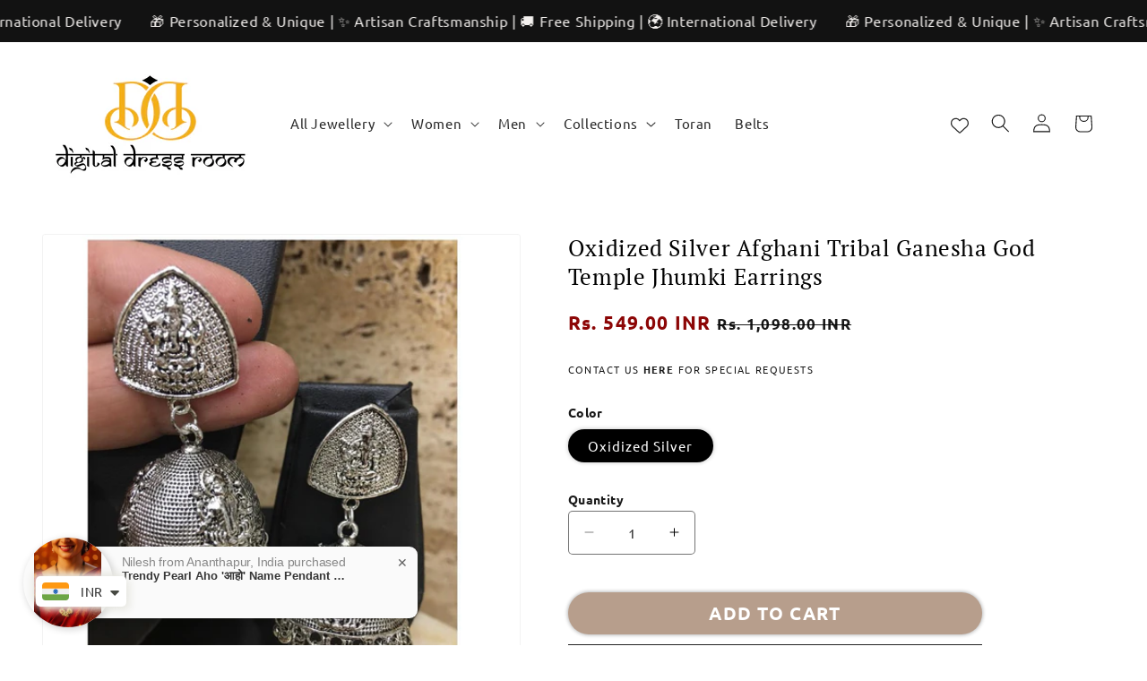

--- FILE ---
content_type: text/css
request_url: https://digitaldressroom.com/cdn/shop/t/105/assets/component-reviews.css?v=7193376797406658841758879084
body_size: -331
content:
.review-items-container{--star-color: #ffd700}.review-item{display:flex}.review-item--middle{align-items:center}.review-item__image{width:5rem;height:5rem;position:relative;flex-shrink:0;border-radius:50%;overflow:hidden;margin-right:1.5rem}.review-item__image img{position:absolute;left:0;top:0;height:100%;width:100%;object-fit:cover;object-position:center center}.review-item__right{flex-grow:1}.review-item__text p{margin-top:0;line-height:1.3em;font-size:1.4rem;color:rgb(var(--color-base-text))}.review-item__text p:last-of-type{margin-bottom:0}.review-item__author-and-stars{display:flex;align-items:center;column-gap:1rem;flex-wrap:wrap;margin-top:.5rem;border-top:solid 1px rgba(var(--color-foreground),.06)}.review-item__author{margin:0;line-height:2em;color:rgba(var(--color-base-text),.5);font-style:italic;font-size:1.3rem}.review-item__stars{color:var(--star-color);letter-spacing:.2em;line-height:2em;line-height:1.3rem}.review-items-container .slideshow__slide{flex-basis:100%}.review-items-container .slideshow__controls{border:none}.review-items-container .slider-button{width:2rem;height:2rem}.review-items-container .slider-button svg{height:.7rem}.review-items-container .slider-counter__link--dots .dot{width:.7rem;height:.7rem}.review-items-container .slider-counter__link{padding:.5rem}.review-items-container .slider-counter--dots{margin:0 .2rem}
/*# sourceMappingURL=/cdn/shop/t/105/assets/component-reviews.css.map?v=7193376797406658841758879084 */


--- FILE ---
content_type: text/css
request_url: https://digitaldressroom.com/cdn/shop/t/105/assets/ds-section-multicolumn.css?v=153465351708105986681758879096
body_size: 357
content:
.multicolumn .title{margin:0}.multicolumn.no-heading .title{display:none}.multicolumn .title-wrapper-with-link{margin-top:0}@media screen and (max-width: 749px){.multicolumn .title-wrapper-with-link{margin-bottom:3rem}.multicolumn .page-width{padding-left:0;padding-right:0}}.multicolumn-card__image-wrapper--third-width{width:33%}.multicolumn-card__image-wrapper--half-width{width:50%}.multicolumn-list__item.center .multicolumn-card__image-wrapper:not(.multicolumn-card__image-wrapper--full-width),.multicolumn-list__item:only-child{margin-left:auto;margin-right:auto}.multicolumn .button{margin-top:1.5rem}@media screen and (min-width: 750px){.multicolumn .button{margin-top:4rem}}.multicolumn-list{margin-top:0;margin-bottom:0;padding:0}.multicolumn-list__item:only-child{max-width:72rem}.multicolumn-list__item--empty{display:none}.multicolumn:not(.background-none) .multicolumn-card{background:rgb(var(--color-background));height:100%}.multicolumn.background-primary .multicolumn-card{background:rgb(var(--color-background)) linear-gradient(rgba(var(--color-foreground),.04),rgba(var(--color-foreground),.04))}.multicolumn-list h3{line-height:calc(1 + .5/max(1,var(--font-heading-scale)))}.multicolumn-list h3,.multicolumn-list p{margin:0}.multicolumn-card-spacing{padding-top:2.5rem;margin-left:2.5rem;margin-right:2.5rem}.multicolumn-card__info>:nth-child(2){margin-top:1rem}.multicolumn-list__item.center .media--adapt,.multicolumn-list__item .media--adapt .multicolumn-card__image{width:auto}.multicolumn-list__item.center .media--adapt img{left:50%;transform:translate(-50%)}@media screen and (max-width: 749px){.multicolumn-list{margin:0;width:100%}.multicolumn-list:not(.slider){padding-left:1.5rem;padding-right:1.5rem}}@media screen and (min-width: 750px){.multicolumn-list.slider,.multicolumn-list.grid--4-col-desktop{padding:0}.multicolumn-list__item,.grid--4-col-desktop .multicolumn-list__item{padding-bottom:0}.background-none .grid--2-col-tablet .multicolumn-list__item{margin-top:4rem}}.background-none .multicolumn-card-spacing{padding:0;margin:0}.multicolumn-card__info{padding:2.5rem}.background-none .multicolumn-card__info{padding-top:0;padding-left:0;padding-right:0}.background-none .slider .multicolumn-card__info{padding-bottom:0}.background-none .multicolumn-card__image-wrapper+.multicolumn-card__info{padding-top:2.5rem}.background-none .slider .multicolumn-card__info{padding-left:.5rem}.background-none .slider .multicolumn-card__image-wrapper+.multicolumn-card__info{padding-left:1.5rem}.background-none .multicolumn-list:not(.slider) .center .multicolumn-card__info{padding-left:2.5rem;padding-right:2.5rem}@media screen and (max-width: 749px){.background-none .slider .multicolumn-card__info{padding-bottom:1rem}.multicolumn.background-none .slider.slider--mobile{margin-bottom:0rem}}@media screen and (min-width: 750px){.background-none .multicolumn-card__image-wrapper{margin-left:1.5rem;margin-right:1.5rem}.background-none .multicolumn-list .multicolumn-card__info,.background-none .multicolumn-list:not(.slider) .center .multicolumn-card__info{padding-left:1.5rem;padding-right:1.5rem}}.multicolumn-card{position:relative;box-sizing:border-box}.multicolumn-card>.multicolumn-card__image-wrapper--full-width:not(.multicolumn-card-spacing){border-top-left-radius:calc(var(--text-boxes-radius) - var(--text-boxes-border-width));border-top-right-radius:calc(var(--text-boxes-radius) - var(--text-boxes-border-width));overflow:hidden}.multicolumn.background-none .multicolumn-card{border-radius:0}.multicolumn-card__info .link{text-decoration:none;font-size:inherit;margin-top:1.5rem}.multicolumn-card__info .icon-wrap{margin-left:.8rem;white-space:nowrap}@media screen and (min-width: 990px){.multicolumn-list__item--empty{display:list-item}}.multicolumn-list.slider--mobile{align-items:flex-start}.icon-bar-card__icon{--small-icon-size: 3rem;--medium-icon-size: 5rem;--large-icon-size: 7rem}.multicolumn.background-primary .multicolumn-card .icon-bar-card__icon{padding-top:2.5rem}.icon-bar-card__icon svg{display:inline-block}.icon-bar-card__icon--small svg{height:var(--small-icon-size);width:var(--small-icon-size)}.icon-bar-card__icon--small img{height:var(--small-icon-size)}.icon-bar-card__icon--medium svg{height:var(--medium-icon-size);width:var(--medium-icon-size)}.icon-bar-card__icon--medium img{height:var(--medium-icon-size)}.icon-bar-card__icon--large svg{height:var(--large-icon-size);width:var(--large-icon-size)}.icon-bar-card__icon--large img{height:var(--large-icon-size)}.icon-bar-card__icon--accent-1 svg{fill:rgb(var(--color-base-accent-1))}.icon-bar-card__icon--accent-2 svg{fill:rgb(var(--color-base-accent-2))}.icon-bar-card__icon--background-1 svg{fill:rgb(var(--color-base-background-1))}.icon-bar-card__icon--background-2 svg{fill:rgb(var(--color-base-background-2))}.icon-bar-card__icon--text svg{fill:rgb(var(--color-base-text))}.multicolumn .multicolumn-title-with-text{margin-bottom:.5rem}.multicolumn-text{text-align:center;margin-bottom:3rem}.multicolumn-text p:first-child{margin-top:0}.icon-bar-card .multicolumn-card__info{padding-top:1rem}@media screen and (max-width: 749px){.icon-bar-slider.slider--tablet.grid--peek.grid--1-col-tablet-down .grid__item{width:calc(100% - var(--grid-mobile-horizontal-spacing) - 1.5rem);padding-left:1.5rem;padding-right:1.5rem;box-sizing:border-box;margin-left:0;margin-right:0}.icon-bar-slider.slider--tablet.grid--peek.grid--1-col-tablet-down{scroll-padding-left:0;--grid-mobile-horizontal-spacing: -1.5rem}.icon-bar .grid--2-col-tablet-down .multicolumn-card__info{padding-left:1.5rem;padding-right:1.5rem;padding-bottom:1.5rem}.icon-bar .grid--2-col-tablet-down .multicolumn-card__info h3{font-size:calc(var(--font-heading-scale) * 1.4rem)}.icon-bar .grid--2-col-tablet-down .multicolumn-card__info .rte p{font-size:1.3rem}}.multicolumn-card__text{color:rgb(var(--color-foreground))}
/*# sourceMappingURL=/cdn/shop/t/105/assets/ds-section-multicolumn.css.map?v=153465351708105986681758879096 */


--- FILE ---
content_type: text/css
request_url: https://digitaldressroom.com/cdn/shop/t/105/assets/section-multicolumn.css?v=153465351708105986681758879167
body_size: 391
content:
.multicolumn .title{margin:0}.multicolumn.no-heading .title{display:none}.multicolumn .title-wrapper-with-link{margin-top:0}@media screen and (max-width: 749px){.multicolumn .title-wrapper-with-link{margin-bottom:3rem}.multicolumn .page-width{padding-left:0;padding-right:0}}.multicolumn-card__image-wrapper--third-width{width:33%}.multicolumn-card__image-wrapper--half-width{width:50%}.multicolumn-list__item.center .multicolumn-card__image-wrapper:not(.multicolumn-card__image-wrapper--full-width),.multicolumn-list__item:only-child{margin-left:auto;margin-right:auto}.multicolumn .button{margin-top:1.5rem}@media screen and (min-width: 750px){.multicolumn .button{margin-top:4rem}}.multicolumn-list{margin-top:0;margin-bottom:0;padding:0}.multicolumn-list__item:only-child{max-width:72rem}.multicolumn-list__item--empty{display:none}.multicolumn:not(.background-none) .multicolumn-card{background:rgb(var(--color-background));height:100%}.multicolumn.background-primary .multicolumn-card{background:rgb(var(--color-background)) linear-gradient(rgba(var(--color-foreground),.04),rgba(var(--color-foreground),.04))}.multicolumn-list h3{line-height:calc(1 + .5/max(1,var(--font-heading-scale)))}.multicolumn-list h3,.multicolumn-list p{margin:0}.multicolumn-card-spacing{padding-top:2.5rem;margin-left:2.5rem;margin-right:2.5rem}.multicolumn-card__info>:nth-child(2){margin-top:1rem}.multicolumn-list__item.center .media--adapt,.multicolumn-list__item .media--adapt .multicolumn-card__image{width:auto}.multicolumn-list__item.center .media--adapt img{left:50%;transform:translate(-50%)}@media screen and (max-width: 749px){.multicolumn-list{margin:0;width:100%}.multicolumn-list:not(.slider){padding-left:1.5rem;padding-right:1.5rem}}@media screen and (min-width: 750px){.multicolumn-list.slider,.multicolumn-list.grid--4-col-desktop{padding:0}.multicolumn-list__item,.grid--4-col-desktop .multicolumn-list__item{padding-bottom:0}.background-none .grid--2-col-tablet .multicolumn-list__item{margin-top:4rem}}.background-none .multicolumn-card-spacing{padding:0;margin:0}.multicolumn-card__info{padding:2.5rem}.background-none .multicolumn-card__info{padding-top:0;padding-left:0;padding-right:0}.background-none .slider .multicolumn-card__info{padding-bottom:0}.background-none .multicolumn-card__image-wrapper+.multicolumn-card__info{padding-top:2.5rem}.background-none .slider .multicolumn-card__info{padding-left:.5rem}.background-none .slider .multicolumn-card__image-wrapper+.multicolumn-card__info{padding-left:1.5rem}.background-none .multicolumn-list:not(.slider) .center .multicolumn-card__info{padding-left:2.5rem;padding-right:2.5rem}@media screen and (max-width: 749px){.background-none .slider .multicolumn-card__info{padding-bottom:1rem}.multicolumn.background-none .slider.slider--mobile{margin-bottom:0rem}}@media screen and (min-width: 750px){.background-none .multicolumn-card__image-wrapper{margin-left:1.5rem;margin-right:1.5rem}.background-none .multicolumn-list .multicolumn-card__info,.background-none .multicolumn-list:not(.slider) .center .multicolumn-card__info{padding-left:1.5rem;padding-right:1.5rem}}.multicolumn-card{position:relative;box-sizing:border-box}.multicolumn-card>.multicolumn-card__image-wrapper--full-width:not(.multicolumn-card-spacing){border-top-left-radius:calc(var(--text-boxes-radius) - var(--text-boxes-border-width));border-top-right-radius:calc(var(--text-boxes-radius) - var(--text-boxes-border-width));overflow:hidden}.multicolumn.background-none .multicolumn-card{border-radius:0}.multicolumn-card__info .link{text-decoration:none;font-size:inherit;margin-top:1.5rem}.multicolumn-card__info .icon-wrap{margin-left:.8rem;white-space:nowrap}@media screen and (min-width: 990px){.multicolumn-list__item--empty{display:list-item}}.multicolumn-list.slider--mobile{align-items:flex-start}.icon-bar-card__icon{--small-icon-size: 3rem;--medium-icon-size: 5rem;--large-icon-size: 7rem}.multicolumn.background-primary .multicolumn-card .icon-bar-card__icon{padding-top:2.5rem}.icon-bar-card__icon svg{display:inline-block}.icon-bar-card__icon--small svg{height:var(--small-icon-size);width:var(--small-icon-size)}.icon-bar-card__icon--small img{height:var(--small-icon-size)}.icon-bar-card__icon--medium svg{height:var(--medium-icon-size);width:var(--medium-icon-size)}.icon-bar-card__icon--medium img{height:var(--medium-icon-size)}.icon-bar-card__icon--large svg{height:var(--large-icon-size);width:var(--large-icon-size)}.icon-bar-card__icon--large img{height:var(--large-icon-size)}.icon-bar-card__icon--accent-1 svg{fill:rgb(var(--color-base-accent-1))}.icon-bar-card__icon--accent-2 svg{fill:rgb(var(--color-base-accent-2))}.icon-bar-card__icon--background-1 svg{fill:rgb(var(--color-base-background-1))}.icon-bar-card__icon--background-2 svg{fill:rgb(var(--color-base-background-2))}.icon-bar-card__icon--text svg{fill:rgb(var(--color-base-text))}.multicolumn .multicolumn-title-with-text{margin-bottom:.5rem}.multicolumn-text{text-align:center;margin-bottom:3rem}.multicolumn-text p:first-child{margin-top:0}.icon-bar-card .multicolumn-card__info{padding-top:1rem}@media screen and (max-width: 749px){.icon-bar-slider.slider--tablet.grid--peek.grid--1-col-tablet-down .grid__item{width:calc(100% - var(--grid-mobile-horizontal-spacing) - 1.5rem);padding-left:1.5rem;padding-right:1.5rem;box-sizing:border-box;margin-left:0;margin-right:0}.icon-bar-slider.slider--tablet.grid--peek.grid--1-col-tablet-down{scroll-padding-left:0;--grid-mobile-horizontal-spacing: -1.5rem}.icon-bar .grid--2-col-tablet-down .multicolumn-card__info{padding-left:1.5rem;padding-right:1.5rem;padding-bottom:1.5rem}.icon-bar .grid--2-col-tablet-down .multicolumn-card__info h3{font-size:calc(var(--font-heading-scale) * 1.4rem)}.icon-bar .grid--2-col-tablet-down .multicolumn-card__info .rte p{font-size:1.3rem}}.multicolumn-card__text{color:rgb(var(--color-foreground))}
/*# sourceMappingURL=/cdn/shop/t/105/assets/section-multicolumn.css.map?v=153465351708105986681758879167 */


--- FILE ---
content_type: text/css
request_url: https://digitaldressroom.com/cdn/shop/t/105/assets/ds-section-testimonials.css?v=75834190920981980161758879097
body_size: -333
content:
.testimonial-card__stars{--stars-color: #ffd700;font-size:2.2rem;color:var(--stars-color)}.testimonial-card__author-container{display:flex;align-items:center;padding-top:1rem;margin-top:.5rem;border-top:solid 1px rgba(var(--color-foreground),.06)}.multicolumn-list__item.center .testimonial-card__author-container{justify-content:center}.testimonial-card__avatar{width:3rem;height:3rem;margin-right:1rem;border-radius:50%;overflow:hidden;position:relative}.testimonial-card__avatar img{position:absolute;width:100%;height:100%;top:0;left:0;object-fit:cover;object-position:center center}.testimonial-card .multicolumn-card-spacing{padding:0;margin:0}.testimonial-card__author{font-style:italic;font-weight:600;font-size:1.4rem}.testimonial-card .multicolumn-card__info{padding:1rem 2rem 2rem;position:relative}.testimonial-card__quotes{position:absolute;top:0;right:20px;display:flex;justify-content:center;align-items:center;width:5rem;height:5rem;border-radius:50%;transform:translateY(-50%);margin:0!important}.testimonial-card__quotes svg{width:55%}.testimonial-card__quotes--image-blank{width:3.5rem;height:3.5rem;right:5px;top:5px;transform:none}.testimonial-card__info--no-image-no-stars h3{padding:0 3rem}.testimonial-card .testimonial-card__info--image-no-stars{padding-top:1.25rem}.testimonial-card__info--image-no-stars .testimonial-card__quotes{width:4rem;height:4rem}.multicolumn .testimonial-card .multicolumn-card__info h3{margin-top:.5rem;font-size:calc(var(--font-heading-scale) * 1.45rem);margin-bottom:1rem}
/*# sourceMappingURL=/cdn/shop/t/105/assets/ds-section-testimonials.css.map?v=75834190920981980161758879097 */


--- FILE ---
content_type: text/javascript;charset=utf-8
request_url: https://assets.cloudlift.app/api/assets/upload.js?shop=digitaldressroom.myshopify.com
body_size: 4939
content:
window.Cloudlift = window.Cloudlift || {};window.Cloudlift.upload = { config: {"app":"upload","shop":"digitaldressroom.myshopify.com","url":"https://digitaldressroom.com","api":"https://api.cloudlift.app","assets":"https://cdn.jsdelivr.net/gh/cloudlift-app/cdn@0.14.29","mode":"prod","currencyFormats":{"moneyFormat":"&lt;span class=money&gt;Rs. {{amount}}&lt;/span&gt;","moneyWithCurrencyFormat":"&lt;span class=money&gt;Rs. {{amount}} INR&lt;/span&gt;"},"resources":["https://cdn.jsdelivr.net/gh/cloudlift-app/cdn@0.14.29/static/app-upload.css","https://cdn.jsdelivr.net/gh/cloudlift-app/cdn@0.14.29/static/app-upload.js"],"locale":"en","i18n":{"upload.config.image.editor.color.exposure":"Exposure","upload.config.file.load.error":"Error during load","upload.config.file.size.notavailable":"Size not available","upload.config.error.required":"Please upload a file","upload.config.image.editor.crop.rotate.right":"Rotate right","upload.config.file.button.undo":"Undo","upload.config.error.fileCountMin":"Please upload at least {min} file(s)","upload.config.image.resolution.expected.min":"Minimum resolution is {minResolution}","upload.config.file.upload.error.revert":"Error during revert","upload.config.image.size.tobig":"Image is too big","upload.config.image.editor.resize.height":"Height","upload.config.error.inapp":"Upload error","upload.config.image.editor.crop.aspect.ratio":"Aspect ratio","upload.config.image.editor.button.cancel":"Cancel","upload.config.image.editor.status.error":"Error loading image…","upload.config.file.button.retry":"Retry","upload.config.error.fileCountMax":"Please upload at most {max} file(s)","upload.config.image.editor.util.markup.text":"Text","upload.config.image.ratio.expected":"Expected image ratio {ratio}","upload.config.file.button.remove":"Remove","upload.config.image.resolution.expected.max":"Maximum resolution is {maxResolution}","upload.config.error.inapp.facebook":"Please open the page outside of Facebook","upload.config.image.editor.util.markup.size":"Size","upload.config.image.size.expected.max":"Maximum size is {maxWidth} × {maxHeight}","upload.config.image.editor.util.markup.select":"Select","upload.config.file.uploading":"Uploading","upload.config.image.editor.resize.width":"Width","upload.config.image.editor.crop.flip.horizontal":"Flip horizontal","upload.config.file.link":"\uD83D\uDD17","upload.config.image.editor.status.loading":"Loading image…","upload.config.error.filePagesMin":"Please upload documents with at least {min} pages","upload.config.image.editor.status.processing":"Processing image…","upload.config.file.loading":"Loading","upload.config.file.upload.canceled":"Upload cancelled","upload.config.file.upload.cancel":"tap to cancel","upload.config.image.editor.crop.rotate.left":"Rotate left","upload.config.file.type.notallowed":"File type not allowed","upload.config.file.type.expected":"Expects {lastType}","upload.config.image.editor.util.markup":"Markup","upload.config.file.button.cancel":"Cancel","upload.config.image.editor.status.waiting":"Waiting for image…","upload.config.file.upload.retry":"tap to retry","upload.config.image.editor.resize.apply":"Apply","upload.config.image.editor.color.contrast":"Contrast","upload.config.file.size.tobig":"File is too large","upload.config.dragdrop":"Drag & Drop your files or <u>Browse</u>","upload.config.file.upload.undo":"tap to undo","upload.config.image.editor.color.saturation":"Saturation","upload.config.error.filePagesMax":"Please upload documents with at most {max} pages","upload.config.file.button.upload":"Upload","upload.config.file.size.waiting":"Waiting for size","upload.config.image.editor.util.color":"Colors","upload.config.error.inputs":"Please fill in all required input fields","upload.config.image.editor.util.markup.circle":"Circle","upload.config.image.type.notsupported":"Image type not supported","upload.config.image.editor.crop.flip.vertical":"Flip vertical","upload.config.image.size.expected.min":"Minimum size is {minWidth} × {minHeight}","upload.config.image.editor.button.reset":"Reset","upload.config.image.ratio.invalid":"Image ratio does not match","upload.config.error.ready":"Please wait for the upload to complete","upload.config.image.editor.crop.zoom":"Zoom","upload.config.file.upload.error.remove":"Error during remove","upload.config.image.editor.util.markup.remove":"Remove","upload.config.image.resolution.max":"Image resolution too high","upload.config.image.editor.util.crop":"Crop","upload.config.image.editor.color.brightness":"Brightness","upload.config.error.fileConvert":"File conversion failed","upload.config.image.editor.util.markup.draw":"Draw","upload.config.image.editor.util.resize":"Resize","upload.config.file.upload.error":"Error during upload","upload.config.image.editor.util.filter":"Filter","upload.config.file.upload.complete":"Upload complete","upload.config.error.inapp.instagram":"Please open the page outside of Instagram","upload.config.image.editor.util.markup.arrow":"Arrow","upload.config.file.size.max":"Maximum file size is {filesize}","upload.config.image.resolution.min":"Image resolution is too low","upload.config.image.editor.util.markup.square":"Square","upload.config.image.size.tosmall":"Image is too small","upload.config.file.button.abort":"Abort","upload.config.image.editor.button.confirm":"Upload"},"level":1,"version":"0.14.29","setup":true,"fields":[{"uuid":"clyz2oghxkhy","required":true,"hidden":false,"field":"upload","propertyTransform":true,"fieldProperty":"properties","fieldId":"_cl-upload","fieldThumbnail":"thumbnail","fieldThumbnailPreview":true,"className":"","label":"","text":"","selector":"","conditionMode":1,"conditions":[{"field":"product","operator":"equals","value":"","objects":[{"id":"8778774085862","title":"(Set of 2) Photo Frame/Lumba & Rakhi +2 Free Chains","handle":"combo-of-2-designer-bangle-lumba-set-with-latkan-peacock-floral-design-rakhi-for-brother-bhabhi-copy"},{"id":"8926307516646","title":"Big Oval Photo-Frame Pendant Necklace","handle":"big-oval-photo-frame-pendant-necklace"},{"id":"8926125424870","title":"Big Oval Shape Photo-Frame Mangalsutra","handle":"big-oval-shape-photo-frame-mangalsutra"},{"id":"8926125392102","title":"Big Oval Shape Photo-Frame Mangalsutra Open Locket Gold & Black Beads Chain","handle":"big-oval-shape-photo-frame-mangalsutra-open-locket-gold-black-beads-chain"},{"id":"8926123032806","title":"Heart Photo-Frame Pendant Mangalsutra","handle":"heart-photo-frame-pendant-mangalsutra"},{"id":"8926123000038","title":"Heart Photo-Frame Pendant Short Mangalsutra","handle":"heart-photo-frame-pendant-short-mangalsutra"},{"id":"8926307549414","title":"Heart Photo-Frame Pendant Short Necklace","handle":"heart-photo-frame-pendant-short-necklace"},{"id":"9036613222630","title":"Heart Photo-Frame Rakhi Lumba","handle":"heart-photo-frame-pendant-thread-rakhi"},{"id":"8778783490278","title":"Photo Frame Lumba+Free Chains","handle":"photo-frame-lumba-rakhi-copy"},{"id":"8778787356902","title":"Photo Frame Rakhi+Free Chain","handle":"photo-frame-rakhi"},{"id":"8926307483878","title":"Small Oval Photo-Frame Pendant Necklace","handle":"small-oval-photo-frame-pendant-necklace"},{"id":"8926121263334","title":"Small Oval Shape Photo-Frame Mangalsutra","handle":"small-oval-shape-photo-frame-mangalsutra"},{"id":"8926122967270","title":"Small Oval Shape Photo-Frame Mangalsutra","handle":"small-oval-shape-photo-frame-mangalsutra-1"}],"tags":null}],"styles":{"file-grid":"0","max-height":"600px","min-height":"50px","font-family":"-apple-system, BlinkMacSystemFont, 'Segoe UI', Roboto,\nHelvetica, Arial, sans-serif, 'Apple Color Emoji', 'Segoe UI Emoji',\n'Segoe UI Symbol'","input-order":"top","label-color":"#555","file-counter":"1","input-margin":"10px","buttons-color":"#fff","file-multiple":"1","label-font-size":"16px","label-color-drop":"#555","area-border-radius":"5px","file-border-radius":"5px","label-font-size-drop":"16px","area-background-color":"#eee","file-background-color":"#555","buttons-background-color":"rgba(0,0,0,0.5)","upload-error-background-color":"#FF0000","upload-success-background-color":"#008000"},"theme":"default","css":"#clyz2oghxkhy .cl-hide{display:none!important}#clyz2oghxkhy .cl-upload--label{color:#555;font-size:16px;display:block}#clyz2oghxkhy .cl-upload--input-field{margin-bottom:10px}#clyz2oghxkhy .cl-upload--input{width:100%;box-sizing:border-box;padding:10px 18px;margin:0;border:1px solid #eee;border-radius:5px}#clyz2oghxkhy input[type=checkbox].cl-upload--input,#clyz2oghxkhy input[type=radio].cl-upload--input{width:1.2em;cursor:pointer}#clyz2oghxkhy input[type=radio].cl-upload--input{vertical-align:middle;margin-right:10px}#clyz2oghxkhy input[type=color].cl-upload--input{width:40px;height:40px;cursor:pointer;padding:0;border:0}#clyz2oghxkhy input[type=radio]+.cl-upload-color-rect{margin-right:10px;margin-bottom:10px}#clyz2oghxkhy input[type=radio]:checked+.cl-upload-color-rect{border:2px solid #404040}#clyz2oghxkhy .cl-upload-color-rect{width:30px;height:30px;display:inline-block;vertical-align:middle;border-radius:3px}#clyz2oghxkhy .cl-upload--invalid{border-color:#e60000}#clyz2oghxkhy .cl-upload--errors{overflow:hidden;transition:max-height 2s ease-out;max-height:0}#clyz2oghxkhy .cl-upload--errors.open{max-height:400px}#clyz2oghxkhy .cl-upload--error{text-align:center;font-size:14px;cursor:pointer;position:relative;opacity:1;font-family:-apple-system,BlinkMacSystemFont,'Segoe UI',Roboto,Helvetica,Arial,sans-serif,'Apple Color Emoji','Segoe UI Emoji','Segoe UI Symbol';box-sizing:border-box;color:#fff;background-color:#f00;padding:.3rem .7rem;margin-bottom:.7rem;border:1px solid transparent;border-color:#e60000;border-radius:5px}#clyz2oghxkhy .cl-upload--error:after{content:'x';position:absolute;right:1rem;top:.25rem}#clyz2oghxkhy .cl-upload--error.dismissed{opacity:0;transition:opacity .3s ease-out}#clyz2oghxkhy .filepond--root{font-family:-apple-system,BlinkMacSystemFont,'Segoe UI',Roboto,Helvetica,Arial,sans-serif,'Apple Color Emoji','Segoe UI Emoji','Segoe UI Symbol'}#clyz2oghxkhy .filepond--root .filepond--drop-label{min-height:50px}#clyz2oghxkhy .filepond--root{min-height:50px;max-height:600px}#clyz2oghxkhy .filepond--root .filepond--drop-label{min-height:5.5em;padding-bottom:.5em}#clyz2oghxkhy .filepond--root .filepond--list-scroller{margin-bottom:2em}#clyz2oghxkhy .filepond--root .filepond--drop-label{min-height:65px}#clyz2oghxkhy .cl-upload--counter{position:absolute;left:0;right:0;bottom:.5rem;z-index:10;text-align:center;font-size:12px;color:#555;font-weight:bold;font-family:-apple-system,BlinkMacSystemFont,'Segoe UI',Roboto,Helvetica,Arial,sans-serif,'Apple Color Emoji','Segoe UI Emoji','Segoe UI Symbol'}#clyz2oghxkhy .filepond--file-action-button{cursor:pointer;min-height:auto!important;height:1.625em}#clyz2oghxkhy .filepond--drop-label{color:#555}#clyz2oghxkhy .filepond--drop-label label{cursor:pointer;width:auto!important;height:auto!important;position:relative!important;color:#555!important;font-size:16px!important}#clyz2oghxkhy .filepond--drop-label u{cursor:pointer;text-decoration-color:#555}#clyz2oghxkhy .filepond--label-action{text-decoration-color:#555}#clyz2oghxkhy .filepond--panel-root{background-color:#eee!important}#clyz2oghxkhy .filepond--panel-root{border-radius:5px}#clyz2oghxkhy .filepond--item-panel,#clyz2oghxkhy .filepond--file-poster-wrapper,#clyz2oghxkhy .filepond--image-preview-wrapper{border-radius:5px}#clyz2oghxkhy .filepond--item-panel{background-color:#555!important}#clyz2oghxkhy .filepond--drip-blob{background-color:#999}#clyz2oghxkhy .filepond--file-action-button{background-color:rgba(0,0,0,0.5)}#clyz2oghxkhy .filepond--file-action-button{color:#fff}#clyz2oghxkhy .filepond--file-action-button:hover,#clyz2oghxkhy .filepond--file-action-button:focus{box-shadow:0 0 0 .125em #fff}#clyz2oghxkhy .filepond--file{color:#fff;font-size:16px}#clyz2oghxkhy [data-filepond-item-state*='error'] .filepond--item-panel,#clyz2oghxkhy [data-filepond-item-state*='invalid'] .filepond--item-panel{background-color:#f00!important}#clyz2oghxkhy [data-filepond-item-state*='invalid'] .filepond--file{color:#fff}#clyz2oghxkhy [data-filepond-item-state='processing-complete'] .filepond--item-panel{background-color:#008000!important}#clyz2oghxkhy [data-filepond-item-state='processing-complete'] .filepond--file{color:#fff}#clyz2oghxkhy .filepond--image-preview-overlay-idle{color:rgba(34,34,34,0.8)}#clyz2oghxkhy .filepond--image-preview,#clyz2oghxkhy .filepond--file-poster{background-color:#555}#clyz2oghxkhy .filepond--image-preview-overlay-success{color:#008000}#clyz2oghxkhy .filepond--image-preview-overlay-failure{color:#f00}","fileMimeTypes":[],"fileMimeTypesValidate":false,"fileSizeMaxPlan":10,"fileSizeMax":10,"fileMultiple":true,"fileCountMin":2,"fileCountMax":2,"fileCounter":true,"fileQuantity":true,"fileFetch":false,"fileSubmitRemove":true,"fileSubmitClear":false,"fileName":false,"fileGrid":false,"imagePreview":true,"imageSizeValidate":false,"imageThumbnail":false,"imageThumbnailWidth":500,"imageThumbnailHeight":500,"convert":false,"convertInfo":false,"convertInfoPagesQuantity":false,"convertInfoLengthQuantity":false,"pdfMultiPage":false,"pdfTransparent":false,"serverTransform":false,"imageOriginal":false,"imageEditor":false,"imageEditorOpen":true,"imageEditorCropRestrict":false,"imageEditorCropRatios":[{"label":"Free","value":""},{"label":"Portrait","value":"3:2"},{"label":"Square","value":"1:1"},{"label":"Landscape","value":"4:3"}],"imageEditorUtils":[],"imageEditorPintura":false,"inputFields":[],"variantConfigs":[{"product":{"id":"8778774085862","title":"(Set of 2) Photo Frame/Lumba & Rakhi +2 Free Chains","handle":"combo-of-2-designer-bangle-lumba-set-with-latkan-peacock-floral-design-rakhi-for-brother-bhabhi-copy"},"variants":[{"id":"45787753742566","title":"Yes","handle":null}],"required":true,"hidden":false,"fileMultiple":true,"fileCountMin":2,"fileCountMax":2,"imageSettings":false,"imageSizeValidate":false,"imageWidthMin":null,"imageHeightMin":null,"imageResolutionMin":null,"imageEditorCropRestrict":false,"imageEditorCropRatios":[]},{"product":{"id":"8778774085862","title":"(Set of 2) Photo Frame/Lumba & Rakhi +2 Free Chains","handle":"combo-of-2-designer-bangle-lumba-set-with-latkan-peacock-floral-design-rakhi-for-brother-bhabhi-copy"},"variants":[{"id":"45763645636838","title":"No","handle":null}],"required":false,"hidden":true,"fileMultiple":false,"fileCountMin":2,"fileCountMax":2,"imageSettings":false,"imageSizeValidate":false,"imageWidthMin":null,"imageHeightMin":null,"imageResolutionMin":null,"imageEditorCropRestrict":false,"imageEditorCropRatios":[]},{"product":{"id":"8926307516646","title":"Big Oval Photo-Frame Pendant Necklace","handle":"big-oval-photo-frame-pendant-necklace"},"variants":[{"id":"45787755184358","title":"Yes","handle":null}],"required":true,"hidden":false,"fileMultiple":true,"fileCountMin":2,"fileCountMax":2,"imageSettings":false,"imageSizeValidate":false,"imageWidthMin":null,"imageHeightMin":null,"imageResolutionMin":null,"imageEditorCropRestrict":false,"imageEditorCropRatios":[]},{"product":{"id":"8926307516646","title":"Big Oval Photo-Frame Pendant Necklace","handle":"big-oval-photo-frame-pendant-necklace"},"variants":[{"id":"45763646849254","title":"No","handle":null}],"required":false,"hidden":true,"fileMultiple":false,"fileCountMin":2,"fileCountMax":2,"imageSettings":false,"imageSizeValidate":false,"imageWidthMin":null,"imageHeightMin":null,"imageResolutionMin":null,"imageEditorCropRestrict":false,"imageEditorCropRatios":[]},{"product":{"id":"8926125424870","title":"Big Oval Shape Photo-Frame Mangalsutra","handle":"big-oval-shape-photo-frame-mangalsutra"},"variants":[{"id":"45787754496230","title":"Yes","handle":null}],"required":true,"hidden":false,"fileMultiple":true,"fileCountMin":2,"fileCountMax":2,"imageSettings":false,"imageSizeValidate":false,"imageWidthMin":null,"imageHeightMin":null,"imageResolutionMin":null,"imageEditorCropRestrict":false,"imageEditorCropRatios":[]},{"product":{"id":"8926125424870","title":"Big Oval Shape Photo-Frame Mangalsutra","handle":"big-oval-shape-photo-frame-mangalsutra"},"variants":[{"id":"45763646423270","title":"No","handle":null}],"required":false,"hidden":true,"fileMultiple":false,"fileCountMin":2,"fileCountMax":2,"imageSettings":false,"imageSizeValidate":false,"imageWidthMin":null,"imageHeightMin":null,"imageResolutionMin":null,"imageEditorCropRestrict":false,"imageEditorCropRatios":[]},{"product":{"id":"8926125392102","title":"Big Oval Shape Photo-Frame Mangalsutra Open Locket Gold & Black Beads Chain","handle":"big-oval-shape-photo-frame-mangalsutra-open-locket-gold-black-beads-chain"},"variants":[{"id":"45787754430694","title":"Yes","handle":null}],"required":true,"hidden":false,"fileMultiple":true,"fileCountMin":2,"fileCountMax":2,"imageSettings":false,"imageSizeValidate":false,"imageWidthMin":null,"imageHeightMin":null,"imageResolutionMin":null,"imageEditorCropRestrict":false,"imageEditorCropRatios":[]},{"product":{"id":"8926125392102","title":"Big Oval Shape Photo-Frame Mangalsutra Open Locket Gold & Black Beads Chain","handle":"big-oval-shape-photo-frame-mangalsutra-open-locket-gold-black-beads-chain"},"variants":[{"id":"45763646324966","title":"No","handle":null}],"required":false,"hidden":true,"fileMultiple":false,"fileCountMin":2,"fileCountMax":2,"imageSettings":false,"imageSizeValidate":false,"imageWidthMin":null,"imageHeightMin":null,"imageResolutionMin":null,"imageEditorCropRestrict":false,"imageEditorCropRatios":[]},{"product":{"id":"8926123032806","title":"Heart Photo-Frame Pendant Mangalsutra","handle":"heart-photo-frame-pendant-mangalsutra"},"variants":[{"id":"45787754365158","title":"Yes","handle":null}],"required":true,"hidden":false,"fileMultiple":true,"fileCountMin":2,"fileCountMax":2,"imageSettings":false,"imageSizeValidate":false,"imageWidthMin":null,"imageHeightMin":null,"imageResolutionMin":null,"imageEditorCropRestrict":false,"imageEditorCropRatios":[]},{"product":{"id":"8926123032806","title":"Heart Photo-Frame Pendant Mangalsutra","handle":"heart-photo-frame-pendant-mangalsutra"},"variants":[{"id":"45763646226662","title":"No","handle":null}],"required":false,"hidden":true,"fileMultiple":false,"fileCountMin":2,"fileCountMax":2,"imageSettings":false,"imageSizeValidate":false,"imageWidthMin":null,"imageHeightMin":null,"imageResolutionMin":null,"imageEditorCropRestrict":false,"imageEditorCropRatios":[]},{"product":{"id":"8926123000038","title":"Heart Photo-Frame Pendant Short Mangalsutra","handle":"heart-photo-frame-pendant-short-mangalsutra"},"variants":[{"id":"45787754201318","title":"Yes","handle":null}],"required":true,"hidden":false,"fileMultiple":true,"fileCountMin":2,"fileCountMax":2,"imageSettings":false,"imageSizeValidate":false,"imageWidthMin":null,"imageHeightMin":null,"imageResolutionMin":null,"imageEditorCropRestrict":false,"imageEditorCropRatios":[]},{"product":{"id":"8926123000038","title":"Heart Photo-Frame Pendant Short Mangalsutra","handle":"heart-photo-frame-pendant-short-mangalsutra"},"variants":[{"id":"45763646161126","title":"No","handle":null}],"required":false,"hidden":true,"fileMultiple":false,"fileCountMin":2,"fileCountMax":2,"imageSettings":false,"imageSizeValidate":false,"imageWidthMin":null,"imageHeightMin":null,"imageResolutionMin":null,"imageEditorCropRestrict":false,"imageEditorCropRatios":[]},{"product":{"id":"8926307549414","title":"Heart Photo-Frame Pendant Short Necklace","handle":"heart-photo-frame-pendant-short-necklace"},"variants":[{"id":"45787755217126","title":"Yes","handle":null}],"required":true,"hidden":false,"fileMultiple":true,"fileCountMin":2,"fileCountMax":2,"imageSettings":false,"imageSizeValidate":false,"imageWidthMin":null,"imageHeightMin":null,"imageResolutionMin":null,"imageEditorCropRestrict":false,"imageEditorCropRatios":[]},{"product":{"id":"8926307549414","title":"Heart Photo-Frame Pendant Short Necklace","handle":"heart-photo-frame-pendant-short-necklace"},"variants":[{"id":"45713206116582","title":"No","handle":null}],"required":false,"hidden":true,"fileMultiple":false,"fileCountMin":2,"fileCountMax":2,"imageSettings":false,"imageSizeValidate":false,"imageWidthMin":null,"imageHeightMin":null,"imageResolutionMin":null,"imageEditorCropRestrict":false,"imageEditorCropRatios":[]},{"product":{"id":"9036613222630","title":"Heart Photo-Frame Rakhi Lumba","handle":"heart-photo-frame-pendant-thread-rakhi"},"variants":[{"id":"46775585800422","title":"Yes","handle":null}],"required":true,"hidden":false,"fileMultiple":true,"fileCountMin":2,"fileCountMax":2,"imageSettings":false,"imageSizeValidate":false,"imageWidthMin":null,"imageHeightMin":null,"imageResolutionMin":null,"imageEditorCropRestrict":false,"imageEditorCropRatios":[]},{"product":{"id":"9036613222630","title":"Heart Photo-Frame Rakhi Lumba","handle":"heart-photo-frame-pendant-thread-rakhi"},"variants":[{"id":"46775585767654","title":"No","handle":null}],"required":false,"hidden":true,"fileMultiple":false,"fileCountMin":2,"fileCountMax":2,"imageSettings":false,"imageSizeValidate":false,"imageWidthMin":null,"imageHeightMin":null,"imageResolutionMin":null,"imageEditorCropRestrict":false,"imageEditorCropRatios":[]},{"product":{"id":"8778783490278","title":"Photo Frame Lumba+Free Chains","handle":"photo-frame-lumba-rakhi-copy"},"variants":[{"id":"45787753840870","title":"Yes","handle":null}],"required":true,"hidden":false,"fileMultiple":true,"fileCountMin":2,"fileCountMax":2,"imageSettings":false,"imageSizeValidate":false,"imageWidthMin":null,"imageHeightMin":null,"imageResolutionMin":null,"imageEditorCropRestrict":false,"imageEditorCropRatios":[]},{"product":{"id":"8778783490278","title":"Photo Frame Lumba+Free Chains","handle":"photo-frame-lumba-rakhi-copy"},"variants":[{"id":"45763645767910","title":"No","handle":null}],"required":false,"hidden":true,"fileMultiple":false,"fileCountMin":2,"fileCountMax":2,"imageSettings":false,"imageSizeValidate":false,"imageWidthMin":null,"imageHeightMin":null,"imageResolutionMin":null,"imageEditorCropRestrict":false,"imageEditorCropRatios":[]},{"product":{"id":"8778787356902","title":"Photo Frame Rakhi+Free Chain","handle":"photo-frame-rakhi"},"variants":[{"id":"45787753873638","title":"Yes","handle":null}],"required":true,"hidden":false,"fileMultiple":true,"fileCountMin":2,"fileCountMax":2,"imageSettings":false,"imageSizeValidate":false,"imageWidthMin":null,"imageHeightMin":null,"imageResolutionMin":null,"imageEditorCropRestrict":false,"imageEditorCropRatios":[]},{"product":{"id":"8778787356902","title":"Photo Frame Rakhi+Free Chain","handle":"photo-frame-rakhi"},"variants":[{"id":"45763645866214","title":"No","handle":null}],"required":false,"hidden":true,"fileMultiple":false,"fileCountMin":2,"fileCountMax":2,"imageSettings":false,"imageSizeValidate":false,"imageWidthMin":null,"imageHeightMin":null,"imageResolutionMin":null,"imageEditorCropRestrict":false,"imageEditorCropRatios":[]},{"product":{"id":"8926307483878","title":"Small Oval Photo-Frame Pendant Necklace","handle":"small-oval-photo-frame-pendant-necklace"},"variants":[{"id":"45787754561766","title":"Yes","handle":null}],"required":true,"hidden":false,"fileMultiple":true,"fileCountMin":2,"fileCountMax":2,"imageSettings":false,"imageSizeValidate":false,"imageWidthMin":null,"imageHeightMin":null,"imageResolutionMin":null,"imageEditorCropRestrict":false,"imageEditorCropRatios":[]},{"product":{"id":"8926307483878","title":"Small Oval Photo-Frame Pendant Necklace","handle":"small-oval-photo-frame-pendant-necklace"},"variants":[{"id":"45763646718182","title":"No","handle":null}],"required":false,"hidden":true,"fileMultiple":false,"fileCountMin":2,"fileCountMax":2,"imageSettings":false,"imageSizeValidate":false,"imageWidthMin":null,"imageHeightMin":null,"imageResolutionMin":null,"imageEditorCropRestrict":false,"imageEditorCropRatios":[]},{"product":{"id":"8926121263334","title":"Small Oval Shape Photo-Frame Mangalsutra","handle":"small-oval-shape-photo-frame-mangalsutra"},"variants":[{"id":"45787753906406","title":"Yes","handle":null}],"required":true,"hidden":false,"fileMultiple":true,"fileCountMin":2,"fileCountMax":2,"imageSettings":false,"imageSizeValidate":false,"imageWidthMin":null,"imageHeightMin":null,"imageResolutionMin":null,"imageEditorCropRestrict":false,"imageEditorCropRatios":[]},{"product":{"id":"8926121263334","title":"Small Oval Shape Photo-Frame Mangalsutra","handle":"small-oval-shape-photo-frame-mangalsutra"},"variants":[{"id":"45763645964518","title":"No","handle":null}],"required":false,"hidden":true,"fileMultiple":false,"fileCountMin":2,"fileCountMax":2,"imageSettings":false,"imageSizeValidate":false,"imageWidthMin":null,"imageHeightMin":null,"imageResolutionMin":null,"imageEditorCropRestrict":false,"imageEditorCropRatios":[]},{"product":{"id":"8926122967270","title":"Small Oval Shape Photo-Frame Mangalsutra","handle":"small-oval-shape-photo-frame-mangalsutra-1"},"variants":[{"id":"45787754103014","title":"Yes","handle":null}],"required":true,"hidden":false,"fileMultiple":true,"fileCountMin":2,"fileCountMax":2,"imageSettings":false,"imageSizeValidate":false,"imageWidthMin":null,"imageHeightMin":null,"imageResolutionMin":null,"imageEditorCropRestrict":false,"imageEditorCropRatios":[]},{"product":{"id":"8926122967270","title":"Small Oval Shape Photo-Frame Mangalsutra","handle":"small-oval-shape-photo-frame-mangalsutra-1"},"variants":[{"id":"45763646062822","title":"No","handle":null}],"required":false,"hidden":true,"fileMultiple":false,"fileCountMin":2,"fileCountMax":2,"imageSettings":false,"imageSizeValidate":false,"imageWidthMin":null,"imageHeightMin":null,"imageResolutionMin":null,"imageEditorCropRestrict":false,"imageEditorCropRatios":[]}],"variantConfig":true}],"extensions":""}};loadjs=function(){var a=function(){},c={},u={},f={};function o(e,n){if(e){var t=f[e];if(u[e]=n,t)for(;t.length;)t[0](e,n),t.splice(0,1)}}function l(e,n){e.call&&(e={success:e}),n.length?(e.error||a)(n):(e.success||a)(e)}function h(t,r,s,i){var c,o,e=document,n=s.async,u=(s.numRetries||0)+1,f=s.before||a,l=t.replace(/^(css|img)!/,"");i=i||0,/(^css!|\.css$)/.test(t)?((o=e.createElement("link")).rel="stylesheet",o.href=l,(c="hideFocus"in o)&&o.relList&&(c=0,o.rel="preload",o.as="style")):/(^img!|\.(png|gif|jpg|svg)$)/.test(t)?(o=e.createElement("img")).src=l:((o=e.createElement("script")).src=t,o.async=void 0===n||n),!(o.onload=o.onerror=o.onbeforeload=function(e){var n=e.type[0];if(c)try{o.sheet.cssText.length||(n="e")}catch(e){18!=e.code&&(n="e")}if("e"==n){if((i+=1)<u)return h(t,r,s,i)}else if("preload"==o.rel&&"style"==o.as)return o.rel="stylesheet";r(t,n,e.defaultPrevented)})!==f(t,o)&&e.head.appendChild(o)}function t(e,n,t){var r,s;if(n&&n.trim&&(r=n),s=(r?t:n)||{},r){if(r in c)throw"LoadJS";c[r]=!0}function i(n,t){!function(e,r,n){var t,s,i=(e=e.push?e:[e]).length,c=i,o=[];for(t=function(e,n,t){if("e"==n&&o.push(e),"b"==n){if(!t)return;o.push(e)}--i||r(o)},s=0;s<c;s++)h(e[s],t,n)}(e,function(e){l(s,e),n&&l({success:n,error:t},e),o(r,e)},s)}if(s.returnPromise)return new Promise(i);i()}return t.ready=function(e,n){return function(e,t){e=e.push?e:[e];var n,r,s,i=[],c=e.length,o=c;for(n=function(e,n){n.length&&i.push(e),--o||t(i)};c--;)r=e[c],(s=u[r])?n(r,s):(f[r]=f[r]||[]).push(n)}(e,function(e){l(n,e)}),t},t.done=function(e){o(e,[])},t.reset=function(){c={},u={},f={}},t.isDefined=function(e){return e in c},t}();!function(e){loadjs(e.resources,"assets",{success:function(){var n,t="cloudlift."+e.app+".ready";"function"==typeof Event?n=new Event(t):(n=document.createEvent("Event")).initEvent(t,!0,!0),window.dispatchEvent(n)},error:function(e){console.error("failed to load assets",e)}})}(window.Cloudlift.upload.config);

--- FILE ---
content_type: text/javascript; charset=utf-8
request_url: https://digitaldressroom.com/products/digital-jhumki-earrings-for-women-designer-oxidised-silver-earrings-afghani-tribal-boho-vintage-german-silver-plated-stylish-party-wear-dangle-drop-earrings-jaipuri-tribal-ganesha-god-temple-jewellery.js
body_size: 691
content:
{"id":2158516600928,"title":"Oxidized Silver Afghani Tribal Ganesha God Temple Jhumki Earrings","handle":"[base64]","description":"\u003cp\u003eSku :Ê1404ER08\u003c\/p\u003e\n\u003cul\u003e\n\u003cli\u003eOxidised Silver Mirror Earrings American Diamond Earrings Silver Plated American Diamond studded\u003c\/li\u003e\n\u003cli\u003eEarrings for all occasions make an Admirable Gift for Your Mother, Sister, Wife and Girlfriend.\u003c\/li\u003e\n\u003cli\u003eMaterial Fashion Oxidized Metal Brass Silver Plating Antique Finish Ideal For Party Office Daily\u003c\/li\u003e\n\u003cli\u003eWear on Birthday Marriage Engagement Navratri, Garba Jewellery Traditional Wedding Ethnic Festive\u003c\/li\u003e\n\u003c\/ul\u003e\n\u003cp\u003eÊ\u003c\/p\u003e","published_at":"2022-03-14T15:34:53+05:30","created_at":"2019-06-01T12:10:49+05:30","vendor":"Digital Dress Room","type":"Earrings","tags":["antiquejewellery","antiquesilverearring","antiquesilverjewellery","earring","earrings","goldoxidizedjewellery","indiandesigner","jewellery","jewelrydesign","jhumkas","jhumki","mumbaifashion","navratri earrings","navratri jewellery","oxidizedearring","oxidizedjhumkas","rajasthanijewellery","silver","silverearrings","traditionaljewellery","traditionalwear","womenswear"],"price":54900,"price_min":54900,"price_max":54900,"available":true,"price_varies":false,"compare_at_price":109800,"compare_at_price_min":109800,"compare_at_price_max":109800,"compare_at_price_varies":false,"variants":[{"id":19552717209696,"title":"Oxidized Silver","option1":"Oxidized Silver","option2":null,"option3":null,"sku":"1404ER08","requires_shipping":true,"taxable":true,"featured_image":null,"available":true,"name":"Oxidized Silver Afghani Tribal Ganesha God Temple Jhumki Earrings - Oxidized Silver","public_title":"Oxidized Silver","options":["Oxidized Silver"],"price":54900,"weight":25,"compare_at_price":109800,"inventory_management":"shopify","barcode":null,"requires_selling_plan":false,"selling_plan_allocations":[]}],"images":["\/\/cdn.shopify.com\/s\/files\/1\/0004\/7215\/4121\/products\/1404ER08.jpg?v=1754771692"],"featured_image":"\/\/cdn.shopify.com\/s\/files\/1\/0004\/7215\/4121\/products\/1404ER08.jpg?v=1754771692","options":[{"name":"Color","position":1,"values":["Oxidized Silver"]}],"url":"\/products\/[base64]","media":[{"alt":"Digital Dress Room Oxidized Silver Afghani Tribal Ganesha God Temple Jhumki Earrings","id":1854326407264,"position":1,"preview_image":{"aspect_ratio":1.0,"height":1024,"width":1024,"src":"https:\/\/cdn.shopify.com\/s\/files\/1\/0004\/7215\/4121\/products\/1404ER08.jpg?v=1754771692"},"aspect_ratio":1.0,"height":1024,"media_type":"image","src":"https:\/\/cdn.shopify.com\/s\/files\/1\/0004\/7215\/4121\/products\/1404ER08.jpg?v=1754771692","width":1024}],"requires_selling_plan":false,"selling_plan_groups":[]}

--- FILE ---
content_type: text/javascript; charset=utf-8
request_url: https://digitaldressroom.com/products/digital-jhumki-earrings-for-women-designer-oxidised-silver-earrings-afghani-tribal-boho-vintage-german-silver-plated-stylish-party-wear-dangle-drop-earrings-jaipuri-tribal-ganesha-god-temple-jewellery.js
body_size: 1031
content:
{"id":2158516600928,"title":"Oxidized Silver Afghani Tribal Ganesha God Temple Jhumki Earrings","handle":"[base64]","description":"\u003cp\u003eSku :Ê1404ER08\u003c\/p\u003e\n\u003cul\u003e\n\u003cli\u003eOxidised Silver Mirror Earrings American Diamond Earrings Silver Plated American Diamond studded\u003c\/li\u003e\n\u003cli\u003eEarrings for all occasions make an Admirable Gift for Your Mother, Sister, Wife and Girlfriend.\u003c\/li\u003e\n\u003cli\u003eMaterial Fashion Oxidized Metal Brass Silver Plating Antique Finish Ideal For Party Office Daily\u003c\/li\u003e\n\u003cli\u003eWear on Birthday Marriage Engagement Navratri, Garba Jewellery Traditional Wedding Ethnic Festive\u003c\/li\u003e\n\u003c\/ul\u003e\n\u003cp\u003eÊ\u003c\/p\u003e","published_at":"2022-03-14T15:34:53+05:30","created_at":"2019-06-01T12:10:49+05:30","vendor":"Digital Dress Room","type":"Earrings","tags":["antiquejewellery","antiquesilverearring","antiquesilverjewellery","earring","earrings","goldoxidizedjewellery","indiandesigner","jewellery","jewelrydesign","jhumkas","jhumki","mumbaifashion","navratri earrings","navratri jewellery","oxidizedearring","oxidizedjhumkas","rajasthanijewellery","silver","silverearrings","traditionaljewellery","traditionalwear","womenswear"],"price":54900,"price_min":54900,"price_max":54900,"available":true,"price_varies":false,"compare_at_price":109800,"compare_at_price_min":109800,"compare_at_price_max":109800,"compare_at_price_varies":false,"variants":[{"id":19552717209696,"title":"Oxidized Silver","option1":"Oxidized Silver","option2":null,"option3":null,"sku":"1404ER08","requires_shipping":true,"taxable":true,"featured_image":null,"available":true,"name":"Oxidized Silver Afghani Tribal Ganesha God Temple Jhumki Earrings - Oxidized Silver","public_title":"Oxidized Silver","options":["Oxidized Silver"],"price":54900,"weight":25,"compare_at_price":109800,"inventory_management":"shopify","barcode":null,"requires_selling_plan":false,"selling_plan_allocations":[]}],"images":["\/\/cdn.shopify.com\/s\/files\/1\/0004\/7215\/4121\/products\/1404ER08.jpg?v=1754771692"],"featured_image":"\/\/cdn.shopify.com\/s\/files\/1\/0004\/7215\/4121\/products\/1404ER08.jpg?v=1754771692","options":[{"name":"Color","position":1,"values":["Oxidized Silver"]}],"url":"\/products\/[base64]","media":[{"alt":"Digital Dress Room Oxidized Silver Afghani Tribal Ganesha God Temple Jhumki Earrings","id":1854326407264,"position":1,"preview_image":{"aspect_ratio":1.0,"height":1024,"width":1024,"src":"https:\/\/cdn.shopify.com\/s\/files\/1\/0004\/7215\/4121\/products\/1404ER08.jpg?v=1754771692"},"aspect_ratio":1.0,"height":1024,"media_type":"image","src":"https:\/\/cdn.shopify.com\/s\/files\/1\/0004\/7215\/4121\/products\/1404ER08.jpg?v=1754771692","width":1024}],"requires_selling_plan":false,"selling_plan_groups":[]}